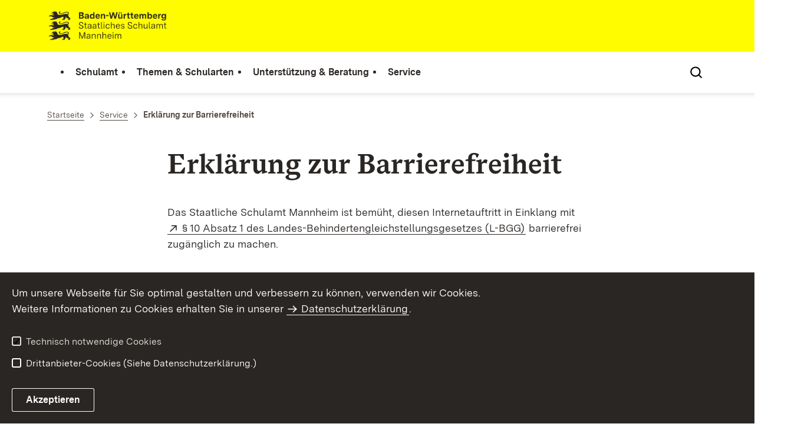

--- FILE ---
content_type: text/html;charset=UTF-8
request_url: https://ma.schulamt-bw.de/,Lde/Startseite/Service/erklaerung-zur-barrierefreiheit
body_size: 9456
content:
<!DOCTYPE html>
<html class="no-js" lang="de">
	<head>
		<!--
			SV Request: https://ma.schulamt-bw.de/,Lde/Startseite/Service/erklaerung-zur-barrierefreiheit
						HTTP Request: https://ma.schulamt-bw.de/,Lde/Startseite/Service/erklaerung-zur-barrierefreiheit
						ItemId: cbi:///cms/9348323
						NodeId: cbi:///cms/9348321
						PageId: cbi:///cms/9348323
						Preview: false
			PreviewEditing: false
		-->
		
<link rel="dns-prefetch" href="https://cdn.jsdelivr.net">
<meta charset="UTF-8">
<meta name="viewport" content="width=device-width, initial-scale=1.0">
<meta http-equiv="x-ua-compatible" content="ie=edge">
<title>Erklärung zur Barrierefreiheit - SCHULAMT-MANNHEIM</title>
<script>
    document.documentElement.className = document.documentElement.className.replace(/(\s|^)no-js(\s|$)/, '$1js$2');
    window.bawue2024 = {
        TITLE: '',
        ASSET_BASE_URL: '/',
        JS_BASE_URL: '/javascripts/',
        ICON_SPRITE_URL: '/site/pbs-bw-rebrush2024/resourceCached/248/prjbawue/media/icons/icons.svg',
        SITE_NAME: 'pbs-bw-rebrush2024',
    };
</script>
<link rel="stylesheet" media="screen" href="/site/pbs-bw-rebrush2024/resourceCached/248/prjbawue/css/main.css">
<link rel="stylesheet" media="print" href="/site/pbs-bw-rebrush2024/resourceCached/248/prjbawue/css/print.css">
<link rel="stylesheet" media="screen" href="/site/pbs-bw-rebrush2024/resourceCached/248/prjbawue/css/custom.css">
<link rel="stylesheet" media="print" href="/site/pbs-bw-rebrush2024/resourceCached/248/prjbawue/css/custom-print.min.css">
<link rel="stylesheet" media="screen" href="/site/pbs-bw-rebrush2024/resourceCached/248/prjbawue/css/fontawesome.min.css">
<link rel="stylesheet" media="screen" href="/site/pbs-bw-rebrush2024/resourceCached/248/prjbawue/css/glightbox.min.css">
<script src="/site/pbs-bw-rebrush2024/resourceCached/248/prjbawue/js/head.js" defer></script>
<link rel="preload" as="font" type="font/woff2" href="/site/pbs-bw-rebrush2024/resourceCached/248/prjbawue/fonts/BaWueSansWeb-Regular.woff2" crossorigin>
<link rel="preload" as="font" type="font/woff2" href="/site/pbs-bw-rebrush2024/resourceCached/248/prjbawue/fonts/BaWueSansWeb-Bold.woff2" crossorigin>
<link rel="preload" as="font" type="font/woff2" href="/site/pbs-bw-rebrush2024/resourceCached/248/prjbawue/fonts/BaWueSerifWeb-Regular.woff2" crossorigin>
<link rel="preload" as="font" type="font/woff2" href="/site/pbs-bw-rebrush2024/resourceCached/248/prjbawue/fonts/BaWueSerifWeb-Bold.woff2" crossorigin>
<link rel="apple-touch-icon" sizes="180x180" href="/site/pbs-bw-rebrush2024/resourceCached/248/components/favicon/apple-touch-icon.png">
<link rel="icon" type="image/png" sizes="32x32" href="/site/pbs-bw-rebrush2024/resourceCached/248/components/favicon/favicon-32x32.png">
<link rel="icon" type="image/png" sizes="16x16" href="/site/pbs-bw-rebrush2024/resourceCached/248/components/favicon/favicon-16x16.png">
<link rel="manifest" href="/site/pbs-bw-rebrush2024/resourceCached/248/components/favicon/site.webmanifest">
<link rel="mask-icon" href="/site/pbs-bw-rebrush2024/resourceCached/248/components/favicon/safari-pinned-tab.svg" color="#fffc00">
<meta name="msapplication-TileColor" content="#fffc00">
<meta name="theme-color" content="#fffc00">
<meta name="keywords" content="Wert ersetzen durch gemeinsame Schlüsselworte" />
<meta name="description" content="Erklärung zur Barrierefreiheit" />
<meta property="og:title" content="Erkl&auml;rung zur Barrierefreiheit">
<meta property="og:description" content="Erklärung zur Barrierefreiheit">
<meta property="og:type" content="website">
<meta property="og:locale" content="de">
<meta property="og:url" content="https://ma.schulamt-bw.de/,Lde/Startseite/Service/erklaerung-zur-barrierefreiheit">
<script type="text/javascript" src="/site/pbs-bw-rebrush2024/resourceCached/248/libs/jquery/js/jquery-3.7.1.min.js"></script>
<link href="/site/pbs-bw-rebrush2024/resourceCached/248/libs/jquery-ui/css/smoothness/jquery-ui-1.14.1.min.css" rel="stylesheet" type="text/css" />
<script type="text/javascript" src="/site/pbs-bw-rebrush2024/resourceCached/248/libs/jquery-ui/js/jquery-ui-1.14.1.min.js"></script>
<link rel="stylesheet" href="/site/pbs-bw-rebrush2024/resourceCached/248/libs/scrolltop/css/ap-scroll-top.min.css">
<script src="/site/pbs-bw-rebrush2024/resourceCached/248/libs/scrolltop/js/ap-scroll-top.min.js"></script>
<link href="/site/pbs-bw-rebrush2024/resourceCached/248/content/content.css" rel="stylesheet" type="text/css" />
<link rel="stylesheet" type="text/css" href="/site/pbs-bw-rebrush2024/resourceTemplate/SCHULAMT-MANNHEIM/Lde/-/9348323/248/resource.content-colors.css" media="screen" />
<script type="text/javascript" src="/site/pbs-bw-rebrush2024/resourceCached/248/content/js/content.js"></script>
<script type="text/javascript" src="/site/pbs-bw-rebrush2024/resourceCached/248/pluginLib/pluginLib.985334155.js"></script>
<link href="/site/pbs-bw-rebrush2024/resourceCached/248/pluginLib/pluginLib.-2098654959.css" rel="stylesheet" type="text/css" />
<script src="/site/pbs-bw-rebrush2024/resourceCached/248/prjbawue/js/glightbox.min.js" defer></script>
<script async src="https://cdn.jsdelivr.net/npm/altcha/dist/altcha.min.js" type="module"></script>
<script src="/site/pbs-bw-rebrush2024/resourceCached/248/prjbawue/translations/en.js"></script>
<script src="/site/pbs-bw-rebrush2024/resourceCached/248/prjbawue/translations/fr.js"></script>
<link rel="stylesheet" media="screen" href="/site/pbs-bw-rebrush2024/resourceTemplate/SCHULAMT-MANNHEIM/Lde/-/9348323/248/resource.content-dynamic.css" />
<link rel="stylesheet" media="screen" href="/site/pbs-bw-rebrush2024/resourceTemplate/SCHULAMT-MANNHEIM/Lde/-/9348323/248/resource.custom-content-dynamic.css" />

	</head>

	<body class="v-lp js-searchable">
		<div class="page" id="page">
			<a class="skip-link t-dark" href="#content" title="Zum Inhalt springen">
    <span class="icon-link skip-link__text">
        <span class="icon-link__button">
            <svg class="icon icon--arrow-right icon-link__icon" viewBox="0 0 200 200" aria-hidden="true">
                <use xlink:href="#icon-arrow-right"></use>
            </svg>
        </span>
        <span class="icon-link__text">Zum Inhalt springen</span>
    </span>
</a>			


<header class="header">
    <script id="bwHeaderNavigation" type="application/json">
                    {"786809":{"order":1,"level":0,"title":"Themen & Schularten","link":"/,Lde/Startseite/Themen+_+Schularten","target":"_self","active":0,"current":0,"hasChildren":false,"hasSubpages":1,"children":[{"786813":{"order":0,"level":1,"title":"Übergang Kindergarten    Grundschule","link":"/,Lde/Startseite/Themen+_+Schularten/Uebergang+Kindergarten++++Grundschule","target":"_self","active":0,"current":0,"hasChildren":false,"hasSubpages":0,"children":[]},"786817":{"order":1,"level":1,"title":"Einschulung","link":"/,Lde/Startseite/Themen+_+Schularten/Einschulung","target":"_self","active":0,"current":0,"hasChildren":false,"hasSubpages":1,"children":{"2309837":{"order":1,"level":2,"title":"Schulbezirkswechsel","link":"/,Lde/Startseite/Themen+_+Schularten/Schulbezirkswechsel","target":"_self","active":0,"current":0,"hasChildren":false,"hasSubpages":0,"children":[]}}},"786821":{"order":2,"level":1,"title":"Grundschule","link":"/,Lde/Startseite/Themen+_+Schularten/Grundschule","target":"_self","active":0,"current":0,"hasChildren":false,"hasSubpages":1,"children":{"5244453":{"order":2,"level":2,"title":"Beratung in der Grundschule","link":"/,Lde/Startseite/Themen+_+Schularten/Beratung+in+der+Grundschule","target":"_self","active":0,"current":0,"hasChildren":false,"hasSubpages":1,"children":[]}}}},{"786825":{"order":3,"level":1,"title":"Übergang Grundschule  weiterführende Schule","link":"/,Lde/Startseite/Themen+_+Schularten/Uebergang+Grundschule++_+++weiterfuehrende+Schule","target":"_self","active":0,"current":0,"hasChildren":false,"hasSubpages":0,"children":[]},"2213607":{"order":4,"level":1,"title":"Realschule","link":"/,Lde/Startseite/Themen+_+Schularten/Realschule","target":"_self","active":0,"current":0,"hasChildren":false,"hasSubpages":0,"children":[]},"2303389":{"order":5,"level":1,"title":"Werkrealschule","link":"/,Lde/Startseite/Themen+_+Schularten/Werkrealschule","target":"_self","active":0,"current":0,"hasChildren":false,"hasSubpages":0,"children":[]},"2303380":{"order":6,"level":1,"title":"Gemeinschaftsschule","link":"/,Lde/Startseite/Themen+_+Schularten/Gemeinschaftsschule","target":"_self","active":0,"current":0,"hasChildren":false,"hasSubpages":0,"children":[]}},{"5312223":{"order":7,"level":1,"title":"Übergang Schule-Beruf","link":"/,Lde/Startseite/Themen+_+Schularten/Uebergang+Schule-Beruf","target":"_self","active":0,"current":0,"hasChildren":false,"hasSubpages":1,"children":{"786965":{"order":7,"level":2,"title":"Netzwerk SchuleWirtschaft","link":"/,Lde/Startseite/Themen+_+Schularten/AK+Schule_Wirtschaft","target":"_self","active":0,"current":0,"hasChildren":false,"hasSubpages":0,"children":[]}}},"2259427":{"order":8,"level":1,"title":"Sonderpädagogische Bildungs- und Beratungszentren","link":"/,Lde/Startseite/Themen+_+Schularten/Sonderpaedagogische+Bildungs_+und+Beratungszentren","target":"_self","active":0,"current":0,"hasChildren":false,"hasSubpages":1,"children":{"4821412":{"order":8,"level":2,"title":"Sonderpädagogischer Dienst","link":"/,Lde/786745_786809_2259427_4821412_786896","target":"_self","active":0,"current":0,"hasChildren":false,"hasSubpages":0,"children":[]},"4819944":{"order":9,"level":2,"title":"Sonderpädagogisches Feststellungsverfahren","link":"/,Lde/Startseite/Themen+_+Schularten/Sonderpaedagogisches+Feststellungsverfahren","target":"_self","active":0,"current":0,"hasChildren":false,"hasSubpages":0,"children":[]},"5731126":{"order":10,"level":2,"title":"Kooperative Organisationformen","link":"/,Lde/Startseite/Themen+_+Schularten/Kooperative+Organisationformen","target":"_self","active":0,"current":0,"hasChildren":false,"hasSubpages":0,"children":[]}}},"786781":{"order":9,"level":1,"title":"Ganztagsschulen","link":"/,Lde/Startseite/Themen+_+Schularten/Ganztagsschulen","target":"_self","active":0,"current":0,"hasChildren":false,"hasSubpages":1,"children":{"786785":{"order":9,"level":2,"title":"Beratung","link":"/,Lde/Startseite/Themen+_+Schularten/Beraterteam","target":"_self","active":0,"current":0,"hasChildren":false,"hasSubpages":0,"children":[]},"786789":{"order":10,"level":2,"title":"Formulare / Links / Informationen","link":"/,Lde/Startseite/Themen+_+Schularten/Formulare+_+Links+_+Informationen","target":"_self","active":0,"current":0,"hasChildren":false,"hasSubpages":0,"children":[]}}}},{"3659374":{"order":10,"level":1,"title":"Inklusion ","link":"/,Lde/Startseite/Themen+_+Schularten/Inklusion","target":"_self","active":0,"current":0,"hasChildren":false,"hasSubpages":1,"children":{"3659381":{"order":10,"level":2,"title":"Gesetzliche Regelungen","link":"/,Lde/Startseite/Themen+_+Schularten/Gesetzliche+Regelungen","target":"_self","active":0,"current":0,"hasChildren":false,"hasSubpages":0,"children":[]},"4821353":{"order":11,"level":2,"title":"Zieldifferenter Unterricht","link":"/,Lde/Startseite/Themen+_+Schularten/Zieldifferenter+Unterricht","target":"_self","active":0,"current":0,"hasChildren":false,"hasSubpages":0,"children":[]},"10523854":{"order":12,"level":2,"title":"Beratung zur Ausübung des Wahlrechts - Leitfaden","link":"/,Lde/Startseite/Themen+_+Schularten/Beratung+zur+Ausuebung+des+Wahlrechts+-+Leitfaden","target":"_self","active":0,"current":0,"hasChildren":false,"hasSubpages":0,"children":[]},"3659388":{"order":13,"level":2,"title":"Verfahren zur Umsetzung","link":"/,Lde/Startseite/Themen+_+Schularten/Verfahren+zur+Umsetzung","target":"_self","active":0,"current":0,"hasChildren":false,"hasSubpages":0,"children":[]},"3659402":{"order":14,"level":2,"title":"Kontaktpersonen","link":"/,Lde/Startseite/Themen+_+Schularten/Kontaktpersonen","target":"_self","active":0,"current":0,"hasChildren":false,"hasSubpages":0,"children":[]},"3734655":{"order":15,"level":2,"title":"Informationsmaterial und Formulare","link":"/,Lde/Startseite/Themen+_+Schularten/Informationsmaterial+und+Formulare","target":"_self","active":0,"current":0,"hasChildren":false,"hasSubpages":0,"children":[]}}},"786829":{"order":11,"level":1,"title":"Prüfungen ","link":"/,Lde/Startseite/Themen+_+Schularten/Haupt_+Werkreal_+Realschule+Abschlusspruefung+auch+Schulfremdenpruefung","target":"_self","active":0,"current":0,"hasChildren":false,"hasSubpages":1,"children":{"5907045":{"order":11,"level":2,"title":"Hauptschulabschlussprüfung","link":"/,Lde/Startseite/Themen+_+Schularten/Hauptschulabschlusspruefung","target":"_self","active":0,"current":0,"hasChildren":false,"hasSubpages":0,"children":[]},"5907054":{"order":12,"level":2,"title":"Realschulabschlussprüfung","link":"/,Lde/Startseite/Themen+_+Schularten/Realschulabschlusspruefung","target":"_self","active":0,"current":0,"hasChildren":false,"hasSubpages":0,"children":[]},"5907063":{"order":13,"level":2,"title":"Werkrealschulabschlussprüfung","link":"/,Lde/Startseite/Themen+_+Schularten/Werkrealschulabschlusspruefung","target":"_self","active":0,"current":0,"hasChildren":false,"hasSubpages":0,"children":[]},"5907087":{"order":14,"level":2,"title":"Abschlussprüfungen für Schulfremde","link":"/,Lde/Startseite/Themen+_+Schularten/Abschlusspruefungen+fuer+Schulfremde","target":"_self","active":0,"current":0,"hasChildren":false,"hasSubpages":0,"children":[]}}},"5183018":{"order":12,"level":1,"title":"Datenschutz an Schulen","link":"/,Lde/5183021","target":"_self","active":0,"current":0,"hasChildren":false,"hasSubpages":0,"children":[]}}]},"786841":{"order":2,"level":0,"title":"Unterstützung & Beratung","link":"/,Lde/Startseite/unterstuetzung-beratung","target":"_self","active":0,"current":0,"hasChildren":false,"hasSubpages":1,"children":[{"786881":{"order":0,"level":1,"title":"Arbeitsstelle Kooperation","link":"/,Lde/Startseite/unterstuetzung-beratung/asko","target":"_self","active":0,"current":0,"hasChildren":false,"hasSubpages":1,"children":{"2020091":{"order":0,"level":2,"title":"Begegnungsmaßnahmen","link":"/,Lde/Startseite/unterstuetzung-beratung/Begegnungsmassnahmen","target":"_self","active":0,"current":0,"hasChildren":false,"hasSubpages":0,"children":[]},"4864355":{"order":1,"level":2,"title":"Handreichungen","link":"/,Lde/Startseite/unterstuetzung-beratung/Handreichungen","target":"_self","active":0,"current":0,"hasChildren":false,"hasSubpages":0,"children":[]},"4864705":{"order":2,"level":2,"title":"Kontakt","link":"/,Lde/4864708","target":"_self","active":0,"current":0,"hasChildren":false,"hasSubpages":0,"children":[]}}},"9761216":{"order":1,"level":1,"title":"Schulpsychologische Beratungsstellen","link":"/,Lde/Startseite/unterstuetzung-beratung/Schulpsychologische+Beratungsstellen","target":"_self","active":0,"current":0,"hasChildren":false,"hasSubpages":0,"children":[]},"786877":{"order":2,"level":1,"title":"Frühkindliche Bildung und Frühförderung","link":"/,Lde/Startseite/unterstuetzung-beratung/Fruehkindliche+Bildung+und+Fruehfoerderung","target":"_self","active":0,"current":0,"hasChildren":false,"hasSubpages":0,"children":[]},"786893":{"order":3,"level":1,"title":"Sonderpädagogischer Dienst","link":"/,Lde/Startseite/unterstuetzung-beratung/Sonderpaedagogischer+Dienst","target":"_self","active":0,"current":0,"hasChildren":false,"hasSubpages":0,"children":[]}},{"4333956":{"order":4,"level":1,"title":"Unterstützungshandbuch","link":"/,Lde/Startseite/unterstuetzung-beratung/Unterstuetzungshandbuch","target":"_self","active":0,"current":0,"hasChildren":false,"hasSubpages":0,"children":[]},"7429379":{"order":5,"level":1,"title":"Orientierungsrahmen inklusive Bildung","link":"/,Lde/Startseite/unterstuetzung-beratung/Orientierungsrahmen+inklusive+Bildung","target":"_self","active":0,"current":0,"hasChildren":false,"hasSubpages":0,"children":[]},"3971279":{"order":6,"level":1,"title":"Handlungsleitfaden Kinderschutz","link":"/,Lde/Startseite/unterstuetzung-beratung/Handlungsleitfaden+Kinderschutz","target":"_self","active":0,"current":0,"hasChildren":false,"hasSubpages":0,"children":[]},"5060174":{"order":7,"level":1,"title":"Handreichungen Schulabsentismus","link":"/,Lde/Startseite/unterstuetzung-beratung/Handreichungen+Schulabsentismus","target":"_self","active":0,"current":0,"hasChildren":false,"hasSubpages":0,"children":[]},"786889":{"order":8,"level":1,"title":"Autismusberatung","link":"/,Lde/Startseite/unterstuetzung-beratung/Autismusberatung","target":"_self","active":0,"current":0,"hasChildren":false,"hasSubpages":0,"children":[]}},{"3403475":{"order":9,"level":1,"title":"Flüchtlingsintegration","link":"/,Lde/Startseite/unterstuetzung-beratung/Fluechtlingsintegration","target":"_self","active":0,"current":0,"hasChildren":false,"hasSubpages":0,"children":[]},"10070650":{"order":10,"level":1,"title":"Beschulung ukrainischer Schülerinnen und Schüler","link":"/,Lde/Startseite/unterstuetzung-beratung/Beschulung+ukrainischer+Schuelerinnen+und+Schueler","target":"_self","active":0,"current":0,"hasChildren":false,"hasSubpages":0,"children":[]},"4935121":{"order":11,"level":1,"title":"Migration und Integration","link":"/,Lde/Startseite/unterstuetzung-beratung/Migration+und+Integration","target":"_self","active":0,"current":0,"hasChildren":false,"hasSubpages":1,"children":{"4935178":{"order":11,"level":2,"title":"Sprachförderung und Vorbereitungsklassen","link":"/,Lde/Startseite/unterstuetzung-beratung/Sprachfoerderung+und+Vorbereitungsklassen","target":"_self","active":0,"current":0,"hasChildren":false,"hasSubpages":0,"children":[]},"4935151":{"order":12,"level":2,"title":"Niklas","link":"/,Lde/Startseite/unterstuetzung-beratung/Niklas","target":"_self","active":0,"current":0,"hasChildren":false,"hasSubpages":0,"children":[]},"4935169":{"order":13,"level":2,"title":"Muttersprachlicher Unterricht","link":"/,Lde/Startseite/unterstuetzung-beratung/Muttersprachlicher+Unterricht","target":"_self","active":0,"current":0,"hasChildren":false,"hasSubpages":0,"children":[]},"4935197":{"order":14,"level":2,"title":"Schularten und Abschlüsse","link":"/,Lde/Startseite/unterstuetzung-beratung/Schularten+und+Abschluesse","target":"_self","active":0,"current":0,"hasChildren":false,"hasSubpages":0,"children":[]},"4935206":{"order":15,"level":2,"title":"Service","link":"/,Lde/4935209","target":"_self","active":0,"current":0,"hasChildren":false,"hasSubpages":0,"children":[]}}}},{"786933":{"order":12,"level":1,"title":"Begabtenförderung","link":"/,Lde/Startseite/unterstuetzung-beratung/Begabtenfoerderung","target":"_self","active":0,"current":0,"hasChildren":false,"hasSubpages":1,"children":{"786937":{"order":12,"level":2,"title":"Hector Kinderakademie","link":"/,Lde/Startseite/unterstuetzung-beratung/Hector+Kinderakademie","target":"_self","active":0,"current":0,"hasChildren":false,"hasSubpages":0,"children":[]},"3302014":{"order":13,"level":2,"title":"Kinderakademie Mannheim","link":"/,Lde/Startseite/unterstuetzung-beratung/Kinderakademie+Mannheim","target":"_self","active":0,"current":0,"hasChildren":false,"hasSubpages":0,"children":[]}}},"3971089":{"order":13,"level":1,"title":"Beruflich Reisende","link":"/,Lde/Startseite/unterstuetzung-beratung/Beruflich+Reisende","target":"_self","active":0,"current":0,"hasChildren":false,"hasSubpages":0,"children":[]},"4796228":{"order":14,"level":1,"title":"Gesundheitsförderung","link":"/,Lde/Startseite/unterstuetzung-beratung/Gesundheitsfoerderung","target":"_self","active":0,"current":0,"hasChildren":false,"hasSubpages":0,"children":[]}}]},"787281":{"order":3,"level":0,"title":"Service","link":"/,Lde/Startseite/Service","target":"_self","active":0,"current":0,"hasChildren":false,"hasSubpages":1,"children":[{"787297":{"order":0,"level":1,"title":"Ferien und unterrichtsfreie Samstage","link":"/,Lde/Startseite/Service/Ferien+und+unterrichtsfreie+Samstage","target":"_self","active":0,"current":0,"hasChildren":false,"hasSubpages":0,"children":[]},"786797":{"order":1,"level":1,"title":"Schuladressdatenbank","link":"/,Lde/Startseite/Service/Schuladressdatenbank","target":"_self","active":0,"current":0,"hasChildren":false,"hasSubpages":0,"children":[]},"787321":{"order":2,"level":1,"title":"Stellenangebote Schulamt","link":"/,Lde/Startseite/Service/Stellenangebote+Schulamt","target":"_self","active":0,"current":0,"hasChildren":false,"hasSubpages":1,"children":{"787325":{"order":2,"level":2,"title":"Stellenangebote Lehrkräfte","link":"/,Lde/Startseite/Service/Stellenangebote+Lehrkraefte","target":"_self","active":0,"current":0,"hasChildren":false,"hasSubpages":0,"children":[]},"9450986":{"order":3,"level":2,"title":"Stellenangebote Erzieher*innen","link":"/,Lde/Startseite/Service/Stellenangebote+Erzieher_innen","target":"_self","active":0,"current":0,"hasChildren":false,"hasSubpages":0,"children":[]}}}},{"787293":{"order":3,"level":1,"title":"Wettbewerbe / Projekte / Veranstaltungen","link":"/,Lde/Startseite/Service/Wettbewerbe+_+Projekte+_+Veranstaltungen","target":"_self","active":0,"current":0,"hasChildren":false,"hasSubpages":0,"children":[]}},{"3017244":{"order":4,"level":1,"title":"Anerkennung ausländischer Bildungsabschlüsse (Zeugnisse)","link":"/,Lde/Startseite/Service/Anerkennung+auslaendischer+Bildungsabschluesse+_Zeugnisse_","target":"_self","active":0,"current":0,"hasChildren":false,"hasSubpages":0,"children":[]},"3788465":{"order":5,"level":1,"title":"Infektionsschutz","link":"/,Lde/Startseite/Service/Infektionsschutz","target":"_self","active":0,"current":0,"hasChildren":false,"hasSubpages":0,"children":[]}},{"787285":{"order":6,"level":1,"title":"Formulare","link":"/,Lde/Startseite/Service/Formulare","target":"_self","active":0,"current":0,"hasChildren":false,"hasSubpages":1,"children":{"2990376":{"order":6,"level":2,"title":"Formulare für das Staatliche Schulamt Mannheim","link":"/,Lde/Startseite/Service/Formulare+fuer+das+Staatliche+Schulamt+Mannheim","target":"_self","active":0,"current":0,"hasChildren":false,"hasSubpages":0,"children":[]}}},"24728299":{"order":7,"level":1,"title":"Geschäftsführende Schulleitungen","link":"/,Lde/Startseite/Service/Geschaeftsfuehrende+Schulleitungen","target":"_self","active":0,"current":0,"hasChildren":false,"hasSubpages":0,"children":[]},"787301":{"order":8,"level":1,"title":"Kontakt /  Anfahrt","link":"/,Lde/Startseite/Service/Kontakt+_++Anfahrt","target":"_self","active":0,"current":0,"hasChildren":false,"hasSubpages":1,"children":{"2491319":{"order":8,"level":2,"title":"Allgemeines Kontaktformular","link":"/,Lde/Startseite/Service/Allgemeines+Kontaktformular","target":"_self","active":0,"current":0,"hasChildren":false,"hasSubpages":0,"children":[]}}}}]},"786749":{"order":0,"level":0,"title":"Schulamt","link":"/,Lde/Startseite/Schulamt","target":"_self","active":0,"current":0,"hasChildren":false,"hasSubpages":1,"children":[{"3705554":{"order":0,"level":1,"title":"Unsere Leitlinien","link":"/,Lde/Startseite/Schulamt/Unsere+Leitlinien","target":"_self","active":0,"current":0,"hasChildren":false,"hasSubpages":0,"children":[]},"17139064":{"order":1,"level":1,"title":"Ansprechpersonen Schulaufsicht","link":"/,Lde/Startseite/Schulamt/Ansprechpersonen+Schulaufsicht","target":"_self","active":0,"current":0,"hasChildren":false,"hasSubpages":0,"children":[]},"786757":{"order":2,"level":1,"title":"Organisation & Aufgaben ","link":"/,Lde/Startseite/Schulamt/Organisation+_+Aufgaben","target":"_self","active":0,"current":0,"hasChildren":false,"hasSubpages":1,"children":{"19163499":{"order":2,"level":2,"title":"Aufgabenbereiche und Zuständigkeiten","link":"/,Lde/Startseite/Schulamt/Aufgabenbereiche+und+Zustaendigkeiten","target":"_self","active":0,"current":0,"hasChildren":false,"hasSubpages":0,"children":[]}}},"786801":{"order":3,"level":1,"title":"Kontakt","link":"/,Lde/Startseite/Schulamt/Kontakt","target":"_self","active":0,"current":0,"hasChildren":false,"hasSubpages":0,"children":[]}},{"786765":{"order":4,"level":1,"title":"Örtlicher Personalrat","link":"/,Lde/Startseite/Schulamt/Oertlicher+Personalrat","target":"_self","active":0,"current":0,"hasChildren":false,"hasSubpages":1,"children":{"22819081":{"order":4,"level":2,"title":"Über uns","link":"/,Lde/Startseite/Schulamt/Ueber+uns","target":"_self","active":0,"current":0,"hasChildren":false,"hasSubpages":0,"children":[]},"22819090":{"order":5,"level":2,"title":"Aufgaben","link":"/,Lde/Startseite/Schulamt/Aufgaben","target":"_self","active":0,"current":0,"hasChildren":false,"hasSubpages":0,"children":[]},"22819099":{"order":6,"level":2,"title":"Unterstützung von A bis Z","link":"/,Lde/Startseite/Schulamt/Unterstuetzung+von+A+bis+Z","target":"_self","active":0,"current":0,"hasChildren":false,"hasSubpages":0,"children":[]},"22819121":{"order":7,"level":2,"title":"Infos zum Download","link":"/,Lde/Startseite/Schulamt/Infos+zum+Download","target":"_self","active":0,"current":0,"hasChildren":false,"hasSubpages":0,"children":[]},"22819108":{"order":8,"level":2,"title":"Aktuell","link":"/,Lde/Startseite/Schulamt/Aktuell","target":"_self","active":0,"current":0,"hasChildren":false,"hasSubpages":0,"children":[]}}},"1799890":{"order":5,"level":1,"title":"Personalrat außerschulischer Bereich","link":"/,Lde/Startseite/Schulamt/Personalrat+ausserschulischer+Bereich","target":"_self","active":0,"current":0,"hasChildren":false,"hasSubpages":0,"children":[]}},{"786769":{"order":6,"level":1,"title":"Beauftragte für Chancengleichheit","link":"/,Lde/Startseite/Schulamt/Beauftragte+fuer+Chancengleichheit","target":"_self","active":0,"current":0,"hasChildren":false,"hasSubpages":0,"children":[]},"786773":{"order":7,"level":1,"title":"Schwerbehindertenvertretung","link":"/,Lde/Startseite/Schulamt/Schwerbehindertenvertretung","target":"_self","active":0,"current":0,"hasChildren":false,"hasSubpages":0,"children":[]}}]}}
            </script>

    <div class="header__accent">
        <div class="header__container">
            <!-- Logo-->
            <div class="header__logo">
                <a class="logo" href="/,Lde/Startseite" title="Zur Startseite">
                    <img class="logo__image" src="/site/pbs-bw-rebrush2024/get/params_E2043160742/7266773/SSA-Mannheim_BaWue_Logo_rgb_pos.webp" alt="Baden-Württemberg Staatliches Schulamt Mannheim">
                    <span class="logo__text">
                        <span>
                            
                        </span>
                    </span>
                </a>
            </div>

            <div class="header__external">
                
                                                            


                                                </div>

            <nav class="header__mikronav" aria-labelledby="mikronav-label">
                <span class="u-hidden-visually" id="mikronav-label">Links zu barrierefreien Angeboten und anderen Sprachen</span>
                <ul class="header__mikronav-list">
                    
                    <!-- Language Dropdown-->
                    
                    <!-- This is the no-js Fallback, will be replaced by JS-->
                    <li class="header__service">
                        <ul>
                            						
	
				
		
		
		<li class="header__search">
			<button class="header__icon js-tooltip"
					aria-expanded="false"
					aria-controls="header-icon-tooltip--search--19488950"
					aria-labelledby="header-icon-label--search--19488950"
					data-template="header-icon-tooltip--search--19488950"
					type="button"
					data-suggest-url="/site/pbs-bw-rebrush2024/search/9348321/Lde/suche.html"
					data-url="/site/pbs-bw-rebrush2024/search/9348321/Lde/suche.html"
					data-suggest=""
					data-suggest-title="Top-Themen"
					data-search-field-placeholder="Suchbegriff eingeben"
					data-search-field-label="Suchbegriff eingeben">
				<svg class="icon icon--search header__svg" viewBox="0 0 200 200" aria-hidden="true">
					<use xlink:href="#icon-search"></use>
				</svg>

				<span class="header__icon-text" hidden id="header-icon-label--search--19488950">
					Suche				</span>

				<span class="tooltip__content" id="header-icon-tooltip--search--19488950">
					Suche				</span>
			</button>
		</li>
	                            <li class="header__burger">
                                                                                                                                <a class="header__icon js-tooltip" href="/site/pbs-bw-rebrush2024/sitemap/786745/Lde/inhaltsuebersicht.html" aria-expanded="false" aria-controls="header-icon-tooltip--burger--2001135125" aria-labelledby="header-icon-label--burger--2001135125" data-template="header-icon-tooltip--burger--2001135125">
                                    <svg class="icon icon--burger-menu header__svg" viewBox="0 0 200 200" aria-hidden="true">
                                        <use xlink:href="#icon-burger-menu"></use>
                                    </svg>
                                    <span class="header__icon-text" hidden id="header-icon-label--burger--2001135125">Menü</span>
                                    <span class="tooltip__content" id="header-icon-tooltip--burger--2001135125">Menü</span>
                                </a>
                            </li>
                        </ul>
                    </li>
                </ul>
            </nav>
        </div>
    </div>

    <div class="header__main">
        <div class="header__container">
            <nav class="header__mainnav main-menu" id="header-mainnav" aria-label="Hauptnavigation">
                <!-- This is the no-js Fallback, will be replaced by JS-->
                <ul class="header__mainnav-list">
                                                                        <li class="header__item">
                                <a class="header__link" href="/,Lde/Startseite/Schulamt">
                                    <span class="header__text">Schulamt</span>
                                </a>
                            </li>
                                                                                                <li class="header__item">
                                <a class="header__link" href="/,Lde/Startseite/Themen+_+Schularten">
                                    <span class="header__text">Themen & Schularten</span>
                                </a>
                            </li>
                                                                                                <li class="header__item">
                                <a class="header__link" href="/,Lde/Startseite/unterstuetzung-beratung">
                                    <span class="header__text">Unterstützung & Beratung</span>
                                </a>
                            </li>
                                                                                                <li class="header__item">
                                <a class="header__link" href="/,Lde/Startseite/Service">
                                    <span class="header__text">Service</span>
                                </a>
                            </li>
                                                            </ul>
            </nav>

            <!-- This is the no-js Fallback, that needs to be a duplicate from the above .header__service (except the "div" is a "nav" here). Will be replaced by JS afterwords.-->
                        <nav class="header__service" aria-labelledby="header-service-label--1606986515">
                <span class="u-hidden-visually" id="header-service-label--1606986515">Inhaltsübersicht mit Suchfunktion</span>
                <ul class="header__service-list">
                    						
	
				
		
		
		<li class="header__search">
			<button class="header__icon js-tooltip"
					aria-expanded="false"
					aria-controls="header-icon-tooltip--search--2006511082"
					aria-labelledby="header-icon-label--search--2006511082"
					data-template="header-icon-tooltip--search--2006511082"
					type="button"
					data-suggest-url="/site/pbs-bw-rebrush2024/search/9348321/Lde/suche.html"
					data-url="/site/pbs-bw-rebrush2024/search/9348321/Lde/suche.html"
					data-suggest=""
					data-suggest-title="Top-Themen"
					data-search-field-placeholder="Suchbegriff eingeben"
					data-search-field-label="Suchbegriff eingeben">
				<svg class="icon icon--search header__svg" viewBox="0 0 200 200" aria-hidden="true">
					<use xlink:href="#icon-search"></use>
				</svg>

				<span class="header__icon-text" hidden id="header-icon-label--search--2006511082">
					Suche				</span>

				<span class="tooltip__content" id="header-icon-tooltip--search--2006511082">
					Suche				</span>
			</button>
		</li>
	                </ul>
            </nav>
        </div>
    </div>
</header>						
        
        
    			<main class="page__content" id="content">
					
		<div class="breadcrumb">
			<div class="breadcrumb__inner">
				<nav class="breadcrumb__nav" aria-label="Breadcrumb">
					<ol class="breadcrumb__list" itemscope itemtype="https://schema.org/BreadcrumbList">
																																																															<li class="breadcrumb__list-item" itemprop="itemListElement" itemscope itemtype="https://schema.org/ListItem">
													<a class="breadcrumb__item" href="/,Lde/Startseite" itemtype="https://schema.org/Thing" itemprop="item" itemscope="itemscope" title="Startseite">
														<span class="breadcrumb__item-label" itemprop="name">Startseite</span>
													</a>
													<meta itemprop="position" content="1">
												</li>
																																																																																															<li class="breadcrumb__list-item" itemprop="itemListElement" itemscope itemtype="https://schema.org/ListItem">
													<a class="breadcrumb__item" href="/,Lde/Startseite/Service" itemtype="https://schema.org/Thing" itemprop="item" itemscope="itemscope" title="Service">
														<span class="breadcrumb__item-label" itemprop="name">Service</span>
													</a>
													<meta itemprop="position" content="2">
												</li>
																																																				 								<li class="breadcrumb__list-item" itemprop="itemListElement" itemscope itemtype="https://schema.org/ListItem">
									<span class="breadcrumb__item" aria-current="page" itemtype="https://schema.org/Thing" itemprop="item" itemscope="itemscope">
										<span class="breadcrumb__item-label" itemprop="name">Erklärung zur Barrierefreiheit</span>
									</span>
								</li>
																		</ol>
				</nav>
			</div>
		</div>
					

					   





<div class="page__section page__section--half">
    <article class="article">
        
        <div class="article__body">
            <div class="article__content">
                                                                                        <div class="article__section">
                                                                        <h1 class="headline headline--2" id="anker9348325">Erklärung zur Barrierefreiheit</h1>                                                                            </div>
                                                                                                                                                        
            <div class="article__section article__section--text">
            
                            <div class="text">
                    
<p>Das Staatliche Schulamt Mannheim ist bem&#252;ht, diesen Internetauftritt in Einklang mit <a href='https://www.landesrecht-bw.de/jportal/portal/t/ha3/page/bsbawueprod.psml/action/portlets.jw.MainAction?p1=d&eventSubmit_doNavigate=searchInSubtreeTOC&showdoccase=1&doc.hl=0&doc.id=jlr-BehGleichStGBW2014V1P10&doc.part=S&toc.poskey=#focuspoint' title='Link zu Landeserecht-BW' class=' link link--external' target='_blank'>&#167;
10 Absatz 1 des Landes-Behindertengleichstellungsgesetzes (L-BGG)</a> barrierefrei zug&#228;nglich zu machen.<br />
</p>
<p>Diese Erkl&#228;rung zur Barrierefreiheit gilt f&#252;r die Website <a href='https://ma.schulamt-bw.de/' class=' link link--external' target='_blank'>ma.schulamt-bw.de</a>&#160;<br />
</p>
                </div>
            
                    </div>
                <div class="article__section">
            
                            <h2 class="headline headline--4" id="anker9348329">Stand der Vereinbarkeit mit den Anforderungen</h2>            
                    </div>
                <div class="article__section article__section--text">
            
                            <div class="text">
                    
<p>Diese Website ist wegen der folgenden Unvereinbarkeiten und Ausnahmen teilweise mit <a href='https://www.landesrecht-bw.de/perma?j=BehGleichStG_BW_!_10' title='externer Link zum Landeserecht-BW' class=' link link--external' target='_blank'>&#167; 10 Absatz 1 L-BGG</a> vereinbar.</p>
                </div>
            
                    </div>
                <div class="article__section">
            
                            
<h2 class="headline headline--4" id="anker9348331">Nicht barrierefreie Inhalte</h2>            
                    </div>
                <div class="article__section article__section--text">
            
                            <div class="text">
                    
<p>Die nachstehend aufgef&#252;hrten Inhalte sind aus den folgenden Gr&#252;nden nicht barrierefrei:<br />
Unvereinbarkeit mit <a href='https://www.landesrecht-bw.de/perma?j=BehGleichStG_BW_!_10' title='externer Link zum Landesrecht-BW' class=' link link--external' target='_blank'>&#167; 10 Absatz 1 L-BGG</a></p>
<p>Folgende <strong>technische</strong> Voraussetzungen werden vom verwendeten CMS derzeit noch nicht erf&#252;llt (Stand 21.11.2024):</p>
<ul>
<li>Anforderung 9.2.4.7. Innerhalb des Bilder- und Nachrichten-Karussells ist kein Fokusrahmen sichtbar.</li>
<li>Anforderung 9.4.1.1 Syntaxanalyse: technische M&#228;ngel sind in Bearbeitung<br />
</li>
</ul>
                </div>
            
                    </div>
                <div class="article__section article__section--text">
            
                            <div class="text">
                    
<p>In folgenden Punkten ist die Erf&#252;llung der Kriterien auf Grund von unverh&#228;ltnism&#228;&#223;igen Belastungen zum Teil noch
nicht gegeben:</p>
<ul>
<li>Alternativen f&#252;r Audiodateien und stumme Videos</li>
<li>Aufgezeichnete Videos mit Untertiteln</li>
<li>Audiodeskription oder Volltext-Alternative f&#252;r Videos<br />
</li>
<li>Erl&#228;uterungen in Leichter Sprache<br />
</li>
<li>Erl&#228;uterungen in Deutscher Geb&#228;rdensprache</li>
<li>Dokumente, die vor dem 23.09.2018 eingestellt wurden und f&#252;r aktive Verwaltungsverfahren ben&#246;tigt werden</li>
<li>Teilweise Dokumente, die seit dem 23.09.2018 eingestellt wurden</li>
<li>Formulare, die derzeit noch nicht barrierefrei zur Verf&#252;gung gestellt werden k&#246;nnen<br />
</li>
<li>Alternativtexte f&#252;r Bedienelemente</li>
<li>Alternativtexte f&#252;r Grafiken und Objekte</li>
<li>Leere alt-Attribute f&#252;r Layoutgrafiken<br />
</li>
</ul>
                </div>
            
                    </div>
                <div class="article__section">
            
                            
<h2 class="headline headline--4" id="anker9348335">Erstellung dieser Erklärung zur Barrierefreiheit</h2>            
                    </div>
                <div class="article__section article__section--text">
            
                            <div class="text">
                    
<p>Diese Erkl&#228;rung wurde am 09.06.2021 erstellt.</p>
<p>Die Erkl&#228;rung beruht auf einer Selbstbewertung nach <a href='http://www.landesrecht-bw.de/jportal/portal/t/9yx/page/bsbawueprod.psml/action/portlets.jw.MainAction?p1=8&eventSubmit_doNavigate=searchInSubtreeTOC&showdoccase=1&doc.hl=0&doc.id=jlr-BehGleichStGDVBWpP4&doc.part=S&toc.poskey=#focuspoint' title='Link zu Landesrecht-BW' class=' link link--external' target='_blank'>&#167;
4 Absatz 2, Ziffer 1 L-BGG-Durchf&#252;hrungsverordnung (L-BGG-DVO)</a>.</p>
<p>Die Erkl&#228;rung wurde zuletzt am 28.05.2025 &#252;berpr&#252;ft.<br />
</p>
                </div>
            
                    </div>
                <div class="article__section">
            
                            
<h2 class="headline headline--4" id="anker9348338">Rückmeldung und Kontaktangaben</h2>            
                    </div>
                <div class="article__section article__section--text">
            
                            <div class="text">
                    
<p>Sollten Ihnen M&#228;ngel in Bezug auf die Einhaltung der Barrierefreiheitsanforderungen auffallen, k&#246;nnen Sie sich gerne bei uns
melden:</p>
                </div>
            
                    </div>
                <div class="article__section article__section--text">
            
                            <div class="text">
                    
<h2>Herausgeber</h2>
<p>Land Baden-W&#252;rttemberg<br />
vertreten durch das<br />
<br />
Staatliche Schulamt Mannheim<br />
Augustaanlage 67<br />
68165 Mannheim<br />
<br />
<span class="p-icon-phone">(0621) 292 4141</span><br />
<span class="p-icon-fax">(0621) 292 4155</span><br />
<a href='mailto:poststelle@ssa-ma.kv.bwl.de' class=' link link--mail' target='_blank'>poststelle@ssa-ma.kv.bwl.de<span id="CmCaReT"></span></a></p>
<p>Vertretungsberechtigter: Herr Amtsleiter Frank Sch&#228;fer</p>
<h2>Verantwortlich f&#252;r den Inhalt</h2>
<p class="FoRCeD">Herr Amtsleiter Frank Sch&#228;fer</p>
                </div>
            
                    </div>
                <div class="article__section">
            
                            
<h2 class="headline headline--4" id="anker9348341">Schlichtungsverfahren</h2>            
                    </div>
                <div class="article__section article__section--text">
            
                            <div class="text">
                    
<p>Wenn Sie der Meinung sind, dass diese Webseite nicht barrierefrei zug&#228;nglich ist, k&#246;nnen Sie die unter Kontaktangaben genannte
Person dar&#252;ber informieren.</p>
<p>Falls wir Ihnen nicht oder nicht zufriedenstellend innerhalb von vier Wochen ab Zugang Ihrer Anfrage antworten, k&#246;nnen Sie sich an
die Schlichtungsstelle des Landeszentrums Barrierefreiheit (LZ-BARR) wenden. Die Schlichtungsstelle erreichen Sie wie folgt:</p>
<p>Landeszentrum Barrierefreiheit&#160;<br />
Schlichtungsstelle&#160;<br />
Else-Josenhans-Stra&#223;e 6&#160;<br />
70173 Stuttgart</p>
<p><a href='tel:+4971112339375' title='Telefonnummer' class=' link link--phone' target='_blank'>0711 123
39375</a>&#160;<br />
<a href='mailto:schlichtung@barrierefreiheit.bwl.de' title='E-Mail' class=' link link--mail' target='_blank'>schlichtung@barrierefreiheit.bwl.de</a><br />
<a href='https://barrierefreiheit-bw.de' title='Zu: Barrierefreiheit Baden-W&#252;rttemebrg' class=' link link--external' target='_blank'>https://barrierefreiheit-bw.de</a></p>
<p>Das Schlichtungsverfahren ist unentgeltlich.</p>
<p>Auf die M&#246;glichkeit des Verbandsklagerechts nach <a href='https://www.landesrecht-bw.de/perma?j=BehGleichStG_BW_!_12' title='Zu: Landesrecht Baden-W&#252;rttemberg' class=' link link--external' target='_blank'>&#167; 12 Absatz 1 Satz 1 Nummer 4 L-BGG</a> wird hingewiesen.<br />
</p>
                </div>
            
                    </div>
    
                                                                                    
                                            </div>
        </div>
    </article>
</div>
        
			</main>

									   
        			
			

<footer class="footer t-dark">
    
    <div class="footer__inner footer__inner--bottom">
        <div class="footer__logo">
                            <div class="logo">
                    <img class="logo__image" src="/site/pbs-bw-rebrush2024/resourceCached/248/prjbawue/media/images/logos/logo-lp-white.svg" title="Logo Landesportal Baden-Württemberg" alt="Logo Landesportal Baden-Württemberg">
                </div>
                    </div>

        <div class="footer__meta">
            <div class="footer__navigation" aria-label="Meta-Navigation" role="navigation">
                
<ul class="footer__navigation-list footer__navigation-list--inline">
	
		
						
											
								
									<li class="footer__navigation-item" id="type-inhalt">
						<a class="footer__link footer__navigation-link" href="/site/pbs-bw-rebrush2024/sitemap/786745/Lde/inhaltsuebersicht.html" target="_self" title="Interner Link: Inhaltsübersicht">
							Inhaltsübersicht
						</a>
					</li>
									
						
															
								
									<li class="footer__navigation-item">
						<a class="footer__link footer__navigation-link" href="/,Lde/Startseite/Service/Kontakt+_++Anfahrt" target="_self" title="Interner Link: Kontaktseite">
							Kontakt
						</a>
					</li>
									
						
											
																
									<li class="footer__navigation-item">
						<a class="footer__link footer__navigation-link" href="/,Lde/Startseite/Service/IMPRESSUM" target="_self" title="Interner Link: Impressum">
							Impressum
						</a>
					</li>
									
						
											
																
									<li class="footer__navigation-item">
						<a class="footer__link footer__navigation-link" href="/,Lde/Startseite/Service/Datenschutz" target="_self" title="Interner Link: Datenschutz">
							Datenschutz
						</a>
					</li>
									
						
															
								
									<li class="footer__navigation-item">
						<a class="footer__link footer__navigation-link" href="/,Lde/Startseite/Service/benutzungshinweise" target="_self" title="Interner Link: Benutzungshinweise">
							Benutzungshinweise
						</a>
					</li>
									
						
											
																
									<li class="footer__navigation-item">
						<a class="footer__link footer__navigation-link" href="/,Lde/Startseite/Service/erklaerung-zur-barrierefreiheit" target="_self" title="Interner Link: Erklärung zur Barrierefreiheit">
							Erklärung zur Barrierefreiheit
						</a>
					</li>
										</ul>            </div>
        </div>
    </div>
</footer>			<template class="js-control-f">
    <div class="control-f">
        <form class="control-f__wrap">
            <button class="control-f__close" type="button" aria-label="Seitensuche schließen">
                <svg class="icon icon--close" viewBox="0 0 200 200" aria-hidden="true">
                    <use xlink:href="#icon-close"></use>
                </svg>
            </button>
            <div class="form-group">
                <label class="label form-group__label" for="control-f">Suche</label>
                <input class="input" id="control-f" name="control-f" placeholder="Suche auf der Seite" type="text">
            </div>
            <div class="control-f__btn-group">
                <button class="button button--primary control-f__submit" type="submit">
                    <svg class="icon icon--search button__icon" viewBox="0 0 200 200" aria-hidden="true">
                        <use xlink:href="#icon-search"></use>
                    </svg>
                    <span class="button__text">Suchen</span>
                </button>
                <button class="button button--icon control-f__btn control-f__btn--up" type="button">
                    <svg class="icon icon--arrow-up button__icon" viewBox="0 0 200 200" role="img" aria-labelledby="icon-up-title">
                        <title id="icon-up-title">Zur vorherigen Markierung springen</title>
                        <use xlink:href="#icon-arrow-up"></use>
                    </svg>
                </button>
                <button class="button button--icon control-f__btn control-f__btn--down" type="button">
                    <svg class="icon icon--arrow-down button__icon" viewBox="0 0 200 200" role="img" aria-labelledby="icon-down-title">
                        <title id="icon-down-title">Zur nächsten Markierung springen</title>
                        <use xlink:href="#icon-arrow-down"></use>
                    </svg>
                </button>
            </div>
        </form>
    </div>
</template>            		</div>

		
				
	<template class="js-cookie-alert">
		<div class="cookie-alert t-dark">
			<div class="cookie-alert__inner grid grid--50-25-25">
				<div class="grid-row">
					<div class="grid-col">
						<div class="cookie-alert__text">
							<div class="text">
								<div class="text">
  <p>Um unsere Webseite für Sie optimal gestalten und verbessern zu können, verwenden wir Cookies.<br />Weitere Informationen zu Cookies erhalten Sie in unserer <a title="Link zur Datenschutzerklärung" class=" link link-inline" target="_self" href="/,Lde/Startseite/Service/Datenschutz">Datenschutzerklärung</a>.</p>
</div>
							</div>
						</div>

						<div class="cookie-alert__form" id="js-cookie-form" aria-hidden="false">
							<div class="cookie-alert__form-inner">
								<fieldset class="checkbox-group">
									<div class="checkbox-group__checkbox">
										<label class="checkbox" for="cookie-neccessary">
											<input class="checkbox__input" id="cookie-neccessary" type="checkbox" name="cookie-checkbox-group" value="cookie-neccessary" checked="checked" disabled="disabled">
											<span class="checkbox__indicator">
												<svg class="icon icon--check checkbox__indicator-icon" viewBox="0 0 200 200" aria-hidden="true">
													<use xlink:href="#icon-check"></use>
												</svg>
											</span>
											<span class="checkbox__label">Technisch notwendige Cookies</span>
										</label>
									</div>

									<div class="checkbox-group__checkbox">
										<label class="checkbox" for="cookie-marketing">
											<input class="checkbox__input" id="cookie-marketing" type="checkbox" name="cookie-checkbox-group" value="cookie-marketing">
											<span class="checkbox__indicator">
												<svg class="icon icon--check checkbox__indicator-icon" viewBox="0 0 200 200" aria-hidden="true">
													<use xlink:href="#icon-check"></use>
												</svg>
											</span>
											<span class="checkbox__label">Drittanbieter-Cookies (Siehe Datenschutzerklärung.)</span>
										</label>
									</div>
								</fieldset>
							</div>
						</div>

						<div class="cookie-alert__button">
							<button class="button button--secondary" type="button">
								<span class="button__text">Akzeptieren</span>
							</button>
						</div>
					</div>
				</div>
			</div>
		</div>
	</template>
		<script>
			var _paq = window._paq = window._paq || [];  _paq.push(['trackPageView']);  _paq.push(['enableLinkTracking']);  (function() {    var u='//webstatistik.landbw.de/';    _paq.push(['setTrackerUrl', u+'matomo.php']);    _paq.push(['setSiteId', '183']);    var d=document, g=d.createElement('script'), s=d.getElementsByTagName('script')[0];    g.async=true; g.src=u+'matomo.js'; s.parentNode.insertBefore(g,s);  })();
	</script>

		<script src="/site/pbs-bw-rebrush2024/resourceCached/248/prjbawue/js/main.js"></script>
		<script src="/site/pbs-bw-rebrush2024/resourceCached/248/prjbawue/js/custom.min.js"></script>
		<script src="/site/pbs-bw-rebrush2024/resourceCached/248/prjbawue/js/formValidation.min.js"></script>
	</body>
</html>